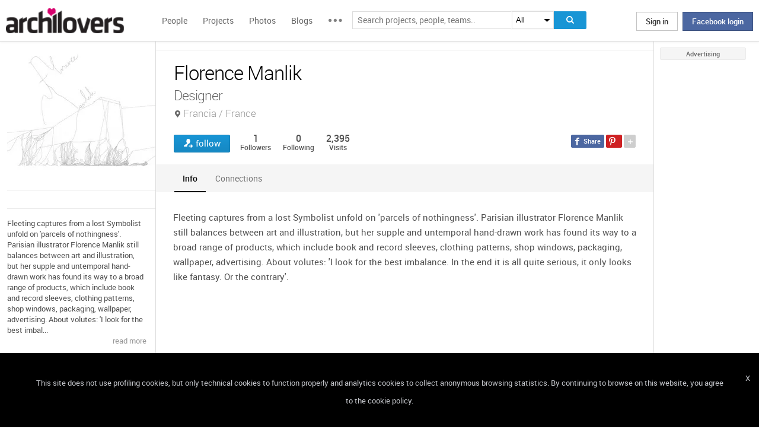

--- FILE ---
content_type: text/html; charset=UTF-8
request_url: https://www.archilovers.com/florence-manlik/
body_size: 1832
content:
<!DOCTYPE html>
<html lang="en">
<head>
    <meta charset="utf-8">
    <meta name="viewport" content="width=device-width, initial-scale=1">
    <title></title>
    <style>
        body {
            font-family: "Arial";
        }
    </style>
    <script type="text/javascript">
    window.awsWafCookieDomainList = [];
    window.gokuProps = {
"key":"AQIDAHjcYu/GjX+QlghicBgQ/7bFaQZ+m5FKCMDnO+vTbNg96AEjXDd5GG2UH21aRSEdOOwEAAAAfjB8BgkqhkiG9w0BBwagbzBtAgEAMGgGCSqGSIb3DQEHATAeBglghkgBZQMEAS4wEQQMJRvj6KHN1SZDyy/bAgEQgDuB43sNIUY3n1BtkX7MJggT1sT3DunwpTm7Vis+NY8Ug+2LuSOB5YQEK8OE4REU0M09ckOEhHSpn/2kHw==",
          "iv":"D549BgCXKAAAAvDW",
          "context":"VkyNBUG7x39eu65aK1BITKVV+N+DDeuTMNbcrQuwQAi900nC/e7HNCHWRc7ccJw16NghQRCdvREYmmQNxD/[base64]/AJ59vOaub6WGhaEDEqtVAfFZNEn1LMqsPSlLOPP+ALYwkDUF7a/ccVj84Zalfpc62uMZ38PzR"
};
    </script>
    <script src="https://58b12705a3eb.731d112a.us-east-2.token.awswaf.com/58b12705a3eb/336b263c04fa/63a0f74735c8/challenge.js"></script>
</head>
<body>
    <div id="challenge-container"></div>
    <script type="text/javascript">
        AwsWafIntegration.saveReferrer();
        AwsWafIntegration.checkForceRefresh().then((forceRefresh) => {
            if (forceRefresh) {
                AwsWafIntegration.forceRefreshToken().then(() => {
                    window.location.reload(true);
                });
            } else {
                AwsWafIntegration.getToken().then(() => {
                    window.location.reload(true);
                });
            }
        });
    </script>
    <noscript>
        <h1>JavaScript is disabled</h1>
        In order to continue, we need to verify that you're not a robot.
        This requires JavaScript. Enable JavaScript and then reload the page.
    </noscript>
</body>
</html>

--- FILE ---
content_type: text/html; charset=utf-8
request_url: https://www.archilovers.com/florence-manlik/
body_size: 15140
content:
<!DOCTYPE html>
<html lang="en" xmlns:fb="https://ogp.me/ns/fb#" data-displaymode="">
<head prefix="og:https://ogp.me/ns#">

	<title>Florence Manlik - Designer Francia / France</title>
	<meta charset="utf-8" />
	<meta name="description" content="Fleeting captures from a lost Symbolist unfold on &#39;parcels of nothingness&#39;. Parisian illustrator Florence Manlik still balances between art and..." />
	<meta name="keywords" content="" />
	<meta property="fb:app_id" content="160857597304751" />
	<meta property="og:site_name" content="Archilovers" />
	<meta property="og:title" content="Florence Manlik - Designer Francia / France" />
	<meta property="og:description" content="Fleeting captures from a lost Symbolist unfold on &#39;parcels of nothingness&#39;. Parisian illustrator Florence Manlik still balances between art and..." />
	<meta property="og:type" content="profile" />
	<meta property="og:url" content="https://www.archilovers.com/florence-manlik/" />
	<meta property="og:image" content="https://img.edilportale.com/profile-image/thumb2_97b7ce69-f179-42ea-8d8a-20ff1cc59ee4-log1.jpg" />
	<meta property="og:locale" content="en_US" />
	<meta property="og:locale:alternate" content="en_GB" />
	<meta property="og:locale:alternate" content="fr_FR" />
	<meta property="og:locale:alternate" content="it_IT" />
	<meta property="article:author" content="https://www.facebook.com/archilovers" />
	<meta property="article:publisher" content="https://www.facebook.com/archilovers" />
				<meta name="twitter:site" content="ArchiloversCom" />
	<meta name="twitter:card" content="summary" />
	<meta name="twitter:title" content="Florence Manlik - Designer Francia / France" />
	
	<meta name="twitter:description" content="Fleeting captures from a lost Symbolist unfold on &#39;parcels of nothingness&#39;. Parisian illustrator Florence Manlik still balances between art and..." />
	
	
	<meta name="viewport" content="width=device-width,initial-scale=1.0,maximum-scale=5.0,user-scalable=yes" />
	<meta name="twitter:domain" content="archilovers.com" />
	<meta name="twitter:creator" content="ArchiloversCom" />
	<meta name="twitter:app:name:iphone" content="Archilovers" />
	<meta name="twitter:app:id:iphone" content="511325461" />
	<meta name="apple-itunes-app" content="app-id=511325461" />

	<link rel="alternate" type="application/rss+xml" href="https://www.archilovers.com/api/projects/feed" />
	<link rel="alternate" type="application/rss+xml" href="https://www.archilovers.com/api/stories/feed" />

	<link rel="canonical" href="https://www.archilovers.com/florence-manlik/" />
	<!--[if lt IE 9]><script src="https://html5shim.googlecode.com/svn/trunk/html5.js"></script><![endif]-->



	<link rel="icon" type="image/png" href="https://cdn.archilovers.com/Assets/images/icons/icon32.png" sizes="32x32">
	<link rel="icon" type="image/png" href="https://cdn.archilovers.com/Assets/images/icons/icon194.png" sizes="194x194">
	<link rel="apple-touch-icon" href="https://cdn.archilovers.com/Assets/images/icons/icon180.png" sizes="180x180">


	<link rel="manifest" href="/manifest.json">

	<link rel="preconnect" href="https://cdn.archilovers.com">
	<link rel="dns-prefetch" href="https://cdn.archilovers.com">


	<style type="text/css">
		@font-face {
			font-family: 'Roboto_';
			src: url('https://cdn.archilovers.com/Assets/fonts/Roboto-Medium-webfont.eot?1');
			src: url('https://cdn.archilovers.com/Assets/fonts/Roboto-Medium-webfont.eot?1#iefix') format('embedded-opentype'),url('https://cdn.archilovers.com/Assets/fonts/Roboto-Medium-webfont.woff?1') format('woff'),url('https://cdn.archilovers.com/Assets/fonts/Roboto-Medium-webfont.ttf?1') format('truetype'),url('https://cdn.archilovers.com/Assets/fonts/Roboto-Medium-webfont.svg?1#Roboto-Medium-webfont') format('svg');
			font-weight: bold;
			font-style: normal;
			font-display: swap;
		}

		@font-face {
			font-family: 'Roboto_';
			src: url('https://cdn.archilovers.com/Assets/fonts/Roboto-Regular-webfont.eot?1');
			src: url('https://cdn.archilovers.com/Assets/fonts/Roboto-Regular-webfont.eot?1#iefix') format('embedded-opentype'),url('https://cdn.archilovers.com/Assets/fonts/Roboto-Regular-webfont.woff?1') format('woff'),url('https://cdn.archilovers.com/Assets/fonts/Roboto-Regular-webfont.ttf?1') format('truetype'),url('https://cdn.archilovers.com/Assets/fonts/Roboto-Regular-webfont.svg?1#Roboto-Regular-webfont') format('svg');
			font-weight: normal;
			font-style: normal;
			font-display: swap;
		}

		@font-face {
			font-family: 'Roboto_';
			src: url('https://cdn.archilovers.com/Assets/fonts/Roboto-Light-webfont.eot?1');
			src: url('https://cdn.archilovers.com/Assets/fonts/Roboto-Light-webfont.eot?1#iefix') format('embedded-opentype'),url('https://cdn.archilovers.com/Assets/fonts/Roboto-Light-webfont.woff?1') format('woff'),url('https://cdn.archilovers.com/Assets/fonts/Roboto-Light-webfont.ttf?1') format('truetype'),url('https://cdn.archilovers.com/Assets/fonts/Roboto-Light-webfont.svg?1#Roboto-Light-webfont') format('svg');
			font-weight: 300;
			font-style: normal;
			font-display: swap;
		}

		@font-face {
			font-family: 'fontello';
			src: url('https://cdn.archilovers.com/Assets/fonts/fontello.eot?1');
			src: url('https://cdn.archilovers.com/Assets/fonts/fontello.eot?1#iefix') format('embedded-opentype'),url('https://cdn.archilovers.com/Assets/fonts/fontello.woff?1') format('woff'),url('https://cdn.archilovers.com/Assets/fonts/fontello.ttf?1') format('truetype'),url('https://cdn.archilovers.com/Assets/fonts/fontello.svg?1#fontello') format('svg');
			font-weight: 'normal';
			font-style: normal;
			font-display: swap;
		}

		.font-icon {
			font-family: 'fontello';
			font-style: normal;
			font-weight: normal;
			speak: none;
			display: inline-block;
			text-decoration: inherit;
			font-variant: normal;
			text-transform: none;
			-webkit-font-smoothing: antialiased;
		}

		.font-Brand {
			font-family: Roboto_,Arial;
			-webkit-font-smoothing: antialiased;
		}

		html, body, div, span, object, h1, h2, h3, h4, h5, h6, p, pre, a, img, q, u, em, i, strong, abbr, blockquote, em, u, ul, li, form, label, table, tr, th, td, hr, textarea, button, form {
			margin: 0;
			padding: 0;
			border: 0;
			outline: none;
			vertical-align: baseline;
			font-weight: inherit;
			font-style: inherit;
			font-size: 100%;
			font-family: Roboto_,Arial;
			-webkit-font-smoothing: antialiased;
			color: #515151;
		}

		article, aside, details, figcaption, figure, footer, fieldset, header, hgroup, menu, nav, section {
			display: block;
			margin: 0;
			padding: 0;
			border: 0;
			vertical-align: baseline;
			font-weight: inherit;
			font-style: inherit;
			font-size: 100%;
			font-family: Roboto_,Arial;
			-webkit-font-smoothing: antialiased;
			color: #515151;
		}

		input {
			vertical-align: baseline;
			font-weight: inherit;
			font-style: inherit;
			font-size: 100%;
			outline: none;
			font-family: Roboto_,Arial;
			-webkit-font-smoothing: antialiased;
		}

		select {
			border-color: #ddd;
		}

		html, body {
			height: 100%;
		}

		ul, li {
			list-style: none;
		}

		table, tr, td {
			border-collapse: collapse;
			border-spacing: 0;
		}

		a {
			text-decoration: none;
		}

			a:hover {
				text-decoration: underline;
			}

		body * {
			-webkit-box-sizing: border-box;
			-moz-box-sizing: border-box;
			-ms-box-sizing: border-box;
			box-sizing: border-box;
			*behavior: url(/Scripts/boxsizing.htc);
			word-spacing: 0;
		}

		:before, :after {
			-webkit-box-sizing: border-box;
			-moz-box-sizing: border-box;
			-ms-box-sizing: border-box;
			box-sizing: border-box;
			*behavior: url(/Scripts/boxsizing.htc);
		}

		.menu {
			display: none;
		}
	</style>

	

	<script type="text/javascript">
		var _gaq = _gaq || [];
		_gaq.push(['_setAccount', 'UA-5892465-3']);
		_gaq.push(['_trackPageview']);
		(function () {
			var ga = document.createElement('script'); ga.type = 'text/javascript'; ga.async = true;
			ga.src = ('https:' == document.location.protocol ? 'https://ssl' : 'http://www') + '.google-analytics.com/ga.js';
			var s = document.getElementsByTagName('script')[0]; s.parentNode.insertBefore(ga, s);
		})();
		function initialize(func) {
			addEvent("DOMContentLoaded", document, func);
		}
		function addEvent(evnt, elem, func) {
			if (elem.addEventListener)  // W3C DOM
				elem.addEventListener(evnt, func, false);
			else if (elem.attachEvent) { // IE DOM
				elem.attachEvent("on" + evnt, func);
			} else { // No much to do
				elem[evnt] = func;
			}

		}
	</script>
	<!-- Google Tag Manager -->
	<script>
	(function (w, d, s, l, i) {
			w[l] = w[l] || []; w[l].push({
				'gtm.start':
					new Date().getTime(), event: 'gtm.js'
			}); var f = d.getElementsByTagName(s)[0],
				j = d.createElement(s), dl = l != 'dataLayer' ? '&l=' + l : ''; j.async = true; j.src =
					'https://www.googletagmanager.com/gtm.js?id=' + i + dl; f.parentNode.insertBefore(j, f);
		})(window, document, 'script', 'dataLayer', 'GTM-P2J6BN5');</script>
	<!-- End Google Tag Manager -->
	

<script type="application/ld+json">
{
    "@context" : "https://schema.org",
    "@type" : "organization",
    "name" : "Archilovers.com",
    "url" : "https://www.archilovers.com",
        
        "sameAs" : [
            "https://www.facebook.com/archilovers",
            "https://twitter.com/ArchiloversCom",
            "https://plus.google.com/+archilovers",
            "https://archilovers.tumblr.com/",
            "https://www.pinterest.com/archilovers/",
            "https://instagram.com/archilovers/"
        ]}
        
}
</script>

</head>
<body class=" skin-banner skin-banner-menu">
	<form></form>
	<!-- Google Tag Manager (noscript) -->
	<noscript>
		<iframe src="https://www.googletagmanager.com/ns.html?id=GTM-P2J6BN5"
				height="0" width="0" style="display:none;visibility:hidden"></iframe>
	</noscript>
	<!-- End Google Tag Manager (noscript) -->
	<link href="https://cdn.archilovers.com/bundles/web-css?v=daEeMO2KcLTDlPfJQhkou2odl9h7wQUOuj0Weyfxess1" rel="stylesheet" />

	


	<section class="globalContainer">

		
<header class="menu" id="divmenugenerale">
    <div class="headerMenu" id="ArchiloversIntMenu">
        <section class="resizeMenu">
            <div class="netMenuAL">
                <div id="_eventsLink-container" class="poplist hasnews _eventcontainer" style="display:none">
                    
                </div>
                <div id="_followersLink-container" class="poplist hasfollow _eventcontainer" style="display:none">
                    
                </div>
                <div id="_messagesLink-container" class="poplist hasmessage _eventcontainer" style="display:none">
                    
                </div>
                <section class="container">
                        <div class="boxTd"><a onclick="javascript: $.login()" title="" class="buttonlog">Sign in</a> <span class="or">oppure</span> <a onclick="$.fblogin()" href="javascript:void(0)" class="buttonlog fb-login">Facebook login</a></div>
                </section>

            </div>
            <figure class="logo">
                <a href="/" title="">
                    <img id="LogoArchilovers" src="https://cdn.archilovers.com/assets/images/logo-archilovers.png" alt="Archilovers" title="Archilovers" width="170" height="36" style="width: auto" />
                    </a>
            </figure>
            <div class="buttonOpenMenu"></div>

            <nav class="contListMenu">
                <ul>
                    <li class="mainLink @*selected*@"><a href="/people" title="People">People</a></li>
                    <li class="mainLink">
                        <a class="linkfake" href="/projects">Projects</a>
                        <ul>
                            <li class="secLink"><a href="/projects"><span>Projects</span> List</a></li>
                            <li class="secLink"><a href="/projects/map"><span>Projects</span> Map</a></li>
                            <li class="secLink"><a href="/albums/elements"><span>Projects by</span> Elements</a></li>
                            <li class="secLink"><a href="/albums/materials"><span>Projects by</span> Materials</a></li>
                            <li class="secLink"><a href="/albums/themes"><span>Projects by</span> Themes</a></li>
                        </ul>
                    </li>

                    <li class="mainLink"><a href="/photos" title="Photos">Photos</a></li>
                    <li class="mainLink"><a href="/stories" title="Blog">Blogs</a></li>
                    <li class="mainLink">
                        <span title="" class="linkfake other"></span>
                        <ul>
                            <li class="secLink" data-name="Photos"><a href="/photos" title="Photos">Photos</a></li>
                            <li class="secLink" data-name="Blog"><a href="/stories" title="Blog">Blogs</a></li>
                            <li class="secLink"><a href="https://www.archiproducts.com" target="_blank" title="Products">Products</a></li>
                            <li class="secLink"><a href="/newsletter" title="Newsletter">Newsletters</a></li>
                            <li class="secLink"><a href="/app" title="App">App</a></li>

                            <li class="secLink">
                                <span title="Contest" class="linkfake other">Contest</span>
                                <ul>
                                    <li class="otherLink" style="font-style:italic; border-bottom: 1px solid white" data-name="I love BTicino"><a href="/bticino" title="I love BTicino">I love BTicino</a></li>
                                        <li class="otherLink" style="font-style:italic" data-name="Bar/Ristoranti/Hotel d'Autore"><a href="/contests/brhautore" title="Bar/Ristoranti/Hotel d'Autore 2017">Bar Ristoranti e Hotel d'Autore 2017 (closed)</a></li>
                                </ul>
                            </li>
                            <li class="secLink"><a target="_blank" href="https://chrome.google.com/webstore/detail/archilovers-inspiration-t/fholofncjefknlbmfkjondfolbgddjon" title="App">Chrome Extension</a></li>


                        </ul>
                    </li>
                </ul>
            </nav>
            <section class="searchMenu">
                <div class="form" id="tableSearch">
                    <fieldset class="input-fieldset">
                        <div class="space-input">
                            <div class="content-input">
                                <input Placeholder-0="Search people or teams.." Placeholder-1="Search projects, people, teams.." Placeholder-2="Search photos.." Placeholder-40="Search projects.." Placeholder-70="Search stories.." id="SearchSuggest" name="SearchSuggest" type="text" value="" />
                                <input name="__RequestVerificationToken" type="hidden" value="AvD5Gs1ZzRMiDX1Z1mnSWp0KKWaz2pDc798aAKD4HWKdlfHF0PmcZc2mZloLw3ftn57S0e3fbB6zA0XZuikJFx_l0X01" />
                            </div>
                        </div>
                    </fieldset>
                    <select id="SearchSuggest_Context" name="SearchSuggest_Context"><option selected="selected" value="-1">All</option>
<option value="0">People</option>
<option value="40">Projects</option>
<option value="70">Blogs</option>
<option value="2">Photos</option>
</select>
                    <i class="bigIcon" onclick="javascript: window.searchSuggest.Search();" style="cursor: pointer"></i>
                </div>
            </section>
        </section>
    </div>
        <div class="wrap-join dn">
            <div class="popup-join">
                <a onclick="javascript: $.register()" title="" class="signin">Sign Up</a>
                <section class="text">
                    <span>Share and discover Architecture<br />and Interior design</span>
                </section>
            </div>
        </div>
</header>


		<div class="main">
            <div class="socialSideBar">
                <a href="https://www.facebook.com/archilovers" title="Facebook" class="facebook" target="_blank" rel="noopener"></a>
                <a href="https://twitter.com/ArchiloversCom" title="Twitter" class="twitter" target="_blank" rel="noopener"></a>
                <a href="https://archilovers.tumblr.com/" title="Tumblr" class="tumblr" target="_blank" rel="noopener"></a>
                <a href="https://pinterest.com/archilovers/" title="Pinterest" class="pinterest" target="_blank" rel="noopener"></a>
                <a href="https://instagram.com/archilovers/" title="Instagram" class="instagram" target="_blank" rel="noopener"></a>
                <a href="https://www.threads.net/@archilovers" title="Threads" class="threads" target="_blank" rel="noopener"></a>
            </div>
			<div class="outer">
				<section class="column-center">
					
    <section class="summary">
            </section>

					


<header class="heading">
    
    <hgroup>
        <h1>Florence Manlik</h1>
        <h2>
            <span>Designer</span>
                <span class="location">Francia / France</span>
        </h2>
    </hgroup>

    <div class="viewinfo">
        
<div class="sharedbar">
    <ul class="conticonshared">
        <li  title="facebook" class="i-facebook"></li>
        <li  title="pinterest" class="i-pinterest"></li>
        <li class="addShare open"></li>
        <li  title="twitter" class="i-twitter"></li>     
        
        <li  title="tumblr" class="i-tumblr"></li>
        <li  title="linkedin" class="i-linkedin"></li>
        <li class="removeShare"></li>
    </ul>
</div>

        
<button class="loveaction follow False " onclick="love(event)" data-command="{&quot;controller&quot;:&quot;people&quot;, &quot;id&quot;:1255818, &quot;action&quot;:&quot;follow?value=true&quot;, &quot;type&quot;:&quot;post&quot;}" data-undo-command="{&quot;controller&quot;:&quot;people&quot;, &quot;id&quot;:1255818, &quot;action&quot;:&quot;follow?value=false&quot;, &quot;type&quot;:&quot;post&quot;}" type="button">
	<span class="conlovers">
		<h4>follow</h4>
		<h5>following</h5>
	</span>
	<span class="no-follow">
		<h6>unfollow</h6>
	</span>
</button>
<span class="numlove"><i></i>1</span>

        <div class="cont-views">
            <a class="viewsOn" href="#follow"><span class="numviews">1</span> <span class="text">Followers</span></a>
            <a class="viewsOn" href="#follow"><span class="numviews">0</span> <span class="text">Following</span></a>
            <span class="viewsOn"><span class="numviews">2,395</span> <span class="text">Visits</span></span>
        </div>

    </div>
</header>
<div class="collapsable"></div>
<div class="tabs ui-tabs">

    <figure class="people-small-bar">
        <img alt="Florence Manlik" src="https://img.edilportale.com/profile-image/thumb4_97b7ce69-f179-42ea-8d8a-20ff1cc59ee4-log1.jpg" />
        
<button class="loveaction follow False " onclick="love(event)" data-command="{&quot;controller&quot;:&quot;people&quot;, &quot;id&quot;:1255818, &quot;action&quot;:&quot;follow?value=true&quot;, &quot;type&quot;:&quot;post&quot;}" data-undo-command="{&quot;controller&quot;:&quot;people&quot;, &quot;id&quot;:1255818, &quot;action&quot;:&quot;follow?value=false&quot;, &quot;type&quot;:&quot;post&quot;}" type="button">
	<span class="conlovers">
		<h4>follow</h4>
		<h5>following</h5>
	</span>
	<span class="no-follow">
		<h6>unfollow</h6>
	</span>
</button>
<span class="numlove"><i></i>1</span>
        <figcaption><span>Florence Manlik</span></figcaption>
    </figure>

    <ul class="ui-tabs ui-tabs-nav ui-helper-reset ui-helper-clearfix ui-widget-header ui-corner-all small-bar">
                                

            <li><a href="#info-TAB">Info</a></li>
                            <li><a href="#follow-TAB">Connections</a></li>
                    </ul>

    
    <div id="resPhotoContainer" class="dn"
         data-confirm-title=""
         data-confirm-message="Do you really want to delete the selected photo?"
         data-confirm-ok="Ok"
         data-confirm-cancel="Cancel">
    </div>
    <div id="resContainer" class="dn"
         data-confirm-title=""
         data-confirm-message="Do you really want to delete the selected video?"
         data-confirm-ok="Ok"
         data-confirm-cancel="Cancel">
    </div>
    <div id="deleteDiscussion-resources" class="dn"
         data-confirm-title=""
         data-confirm-message="Do you really want to remove the selected conversation?"
         data-confirm-ok="Ok"
         data-confirm-cancel="Cancel">
    </div>
    <div id="reportitem-resources" class="dn"
         data-confirm-title="Report abuse"
         data-confirm-message="Do you want to report spam or inappropriate content to Archilovers staff?"
         data-confirm-ok="Ok"
         data-confirm-cancel="Cancel"
         data-reportok-message="Thank you for reporting. If this content does not meet our community guidelines, we will remove it.">
    </div>


    <div id="wall-TAB"></div>




    <div id="follow-TAB" class="people-tab">
        <section class="cont-button-followers">
            <div id="followersDisplayOption" class="ui-buttonset">
                                    <input type="radio" id="fdo1" name="followersDisplatOption" value="followers" checked /><label for="fdo1" class="setxt">Followers <i>1</i></label>
            </div>
        </section>
        
        <div id="followers-container" class="pl4"></div>
    </div>

    <div id="followPrj-TAB" class="people-tab">
        <section class="cont-button-followers">
            <div id="favouritesDisplayOption" class="ui-buttonset">
                            </div>
        </section>
        
        <div id="favourite-container" class="pl4"></div>
    </div>
        <div id="info-TAB" class="info-tab">
            Fleeting captures from a lost Symbolist unfold on 'parcels of nothingness'. Parisian illustrator Florence Manlik still balances between art and illustration, but her supple and untemporal hand-drawn work has found its way to a broad range of products, which include book and record sleeves, clothing patterns, shop windows, packaging, wallpaper, advertising. About volutes: 'I look for the best imbalance. In the end it is all quite serious, it only looks like fantasy. Or the contrary'.

        </div>
    



</div>

<div class="uploader" style="display:none" data-type="2" data-template="Photos">
</div>

<div id="PlayTubeWindowDialog" style="display:none; width:660px" class="grCreate">
    <div class="tr" style="width:660px">
        <div class="td-l inputBox" style="width:660px">
            <iframe id="EmbedTube" title="Video player" width="640" height="390" src="" frameborder="0" allowfullscreen></iframe>
        </div>
    </div>
</div>
<div id="uploader_resources" style="display:none"
     data-title="Upload"
     data-close="Close"
     data-601="Invalid image format">
        
</div>







				</section>
				<section class="column-left">
					
    <!-- /Views/People/PeopleAdditionalDetailsPartial.cshtml -->
    

<figure class="image-user">
    <img alt="Florence Manlik" src="https://img.edilportale.com/profile-image/thumb2_97b7ce69-f179-42ea-8d8a-20ff1cc59ee4-log1.jpg" />
    <figcaption>Florence Manlik</figcaption>
</figure>


<section class="boxmodel pt0">
    <ul class="contact-list">
        <li></li>

        
        
        
    </ul>
</section>




    <article class="boxmodel">
        <p class="description">Fleeting captures from a lost Symbolist unfold on &#39;parcels of nothingness&#39;. Parisian illustrator Florence Manlik still balances between art and illustration, but her supple and untemporal hand-drawn work has found its way to a broad range of products, which include book and record sleeves, clothing patterns, shop windows, packaging, wallpaper, advertising. About volutes: &#39;I look for the best imbalance. In the end it is all quite serious, it only looks like fantasy. Or the contrary&#39;.</p>
            <footer>
                <a id="seeMoreDescr">read more </a>
                <a style="display:none" id="seeLessDescr">read less </a>
            </footer>
    </article>


    <article class="boxmodel">
        <header>Activities</header>
        <ul class="activity">
                <li><a href="/people?Categories=63" rel="nofollow">DESIGN</a></li>
                <li><a href="/people?Categories=64" rel="nofollow">Furniture and Interior Design</a></li>
                <li><a href="/people?Categories=65" rel="nofollow">Interior lighting</a></li>
                <li><a href="/people?Categories=66" rel="nofollow">Industrial Design</a></li>
        </ul>
    </article>



    <section id="related-items-anchor" class="boxmodel"></section>

<article class="boxmodel" id="followerspeople">
        <header>
            Followers
            <a class="viewall" href="#follow">1 users</a>
        </header>
        <section class="people">
            
        </section>
    </article>




				</section>
				<aside class="column-right">
					<div class="content fixed">
						<div class="product-ads">
							
						</div>
						<div class="sponsor-title">Advertising</div>
						<div class="banners">
							


						</div>
					</div>
				</aside>

			</div>
		</div>
		<div class="scrolltop" id="scrollTop"></div>
		
<footer class="footer-page">


    <div id="cookieDisc" class="cookie-bar" style="display:none">
        <div class="content-cookie">
            <div id="cookieDiscCloseText" class="close-cookie"><i>X</i></div>
            <div class="msgtext-cookie"><a class="_skipjs" href="/help/cookies" target="_blank">
            This site does not use profiling cookies, but only technical cookies to function properly and analytics cookies to collect anonymous browsing statistics. By continuing to browse on this website, you agree to the cookie policy.
</a></div>
            
        </div>
    </div>

    <section class="content">
        
        <div class="box-link-footer">
            <ul class="link-footer">
                <li class="title">Start</li>
                <li><a href="/help/basics#start" target="_blank">Welcome</a></li>
                <li><a href="/help/basics#profile" target="_blank">Create your profile</a></li>
                <li><a href="/help/basics#projects" target="_blank">Publish projects</a></li>
                <li><a href="/help/basics#photos" target="_blank">Share photos</a></li>
                <li><a href="/help/basics#stories" target="_blank">Write a blog story</a></li>
            </ul>
            <ul class="link-footer">
                <li class="title">Topics</li>
                <li><a href="/help/faq" target="_blank">FAQ</a></li>
                <li><a id="anchorContactUs" href="javascript:void(0)">Contact us</a></li>
                <li><a href="/app" target="_blank">App&#160;Download</a></li>
                <li><a href="/newsletter" target="_blank">Newsletters</a></li>
                <li><a href="https://archipassport.com/careers/" target="_blank">Careers</a></li>
                    <li><a href="https://business.archiproducts.com/en/" target="_blank" style="color:#39c">Advertise your products</a></li>

            </ul>
        </div>
        <div class="network">
            <ul class="logo-network">
                <li class="title">Network</li>
                <li class="archipassport"><a title="Archipassport" href="https://www.archipassport.com/" target="_blank" rel="noopener"></a></li>
                <li class="archiproducts"><a title="Archiproducts" href="https://www.archiproducts.com/" target="_blank" rel="noopener"></a></li>
                <li class="archiportale"><a title="Archiportale" href="https://www.archiportale.com/" target="_blank" rel="noopener"></a></li>
                <li class="edilportale"><a title="Edilportale" href="https://www.edilportale.com/" target="_blank" rel="noopener"></a></li>
            </ul>
        </div>
        <ul class="logo-social">
            <li class="title">Follow us</li>
            <li class="facebook"><a title="Facebook" href="https://www.facebook.com/archilovers" target="_blank" rel="noopener"></a></li>
            <li class="twitter"><a title="Twitter" href="https://twitter.com/ArchiloversCom" target="_blank" rel="noopener"></a></li>
            <li class="tumblr"><a title="Tumblr" href="https://archilovers.tumblr.com/" target="_blank" rel="noopener"></a></li>
            <li class="pinterest"><a title="Pinterest" href="https://pinterest.com/archilovers/" target="_blank" rel="noopener"></a></li>

            <li class="instagram"><a title="Instagram" href="https://instagram.com/archilovers" target="_blank" rel="noopener"></a></li>
            <li class="flipboard"><a title="Flipboard" href="https://flipboard.com/@archilovers/archilovers-tvgs3sinz" target="_blank" rel="noopener"></a></li>
            <li class="youtube"><a title="Youtube" href="https://www.youtube.com/user/Archilovers" target="_blank" rel="noopener"></a></li>
            <li class="threads"><a title="Threads" href="https://www.threads.net/@archilovers" target="_blank" rel="noopener"></a></li>
        </ul>
        <div class="box-link-footer titleBtn">
            <ul class="link-footer">
                    <li class="title"><a title="Advertise" href="https://business.archiproducts.com/en/advertising/" target="_blank" rel="noopener">Advertise</a></li>

                
            </ul>
        </div>

    </section>
	<section class="copyright">
		<div>
            <span>
                &#169; 2026 Archilovers.com - P.IVA IT05611580720 - Newspaper registered at the Court of Bari, General Registry No. 1861/2020 – &#169; All reproduction rights reserved
                <a href="https://www.archilovers.com/help/terms">Terms of use</a>
                <a href="https://www.archilovers.com/help/privacy">Privacy</a>
                <a href="https://www.archilovers.com/help/cookies">Cookies</a>
                <a href="/sitemap">Sitemap</a>
                <select id="changelanguage">
                        <option selected data-href="/account/language?lang=en&amp;returnUrl=%2Fflorence-manlik%2F">English</option>
                        <option  data-href="/account/language?lang=it&amp;returnUrl=%2Fflorence-manlik%2F">Italiano</option>
                        <option  data-href="/account/language?lang=fr&amp;returnUrl=%2Fflorence-manlik%2F">Fran&#231;ais</option>
                </select>
            </span>

		</div>
	</section>

    <div id="shareme" class="share-social"></div>

</footer>

		
		<aside class="cont-alert">
			<section class="success">
				<h6></h6>
				<span></span>
			</section>
		</aside>
		<div id="tmp"></div>
		<div id="summary" class="people-search hover-people"></div>
	</section>



	<!--[if lt IE 9]>
	<script src="https://cdnjs.cloudflare.com/ajax/libs/jquery/1.11.1/jquery.min.js" defer></script>

	<![endif]-->
	<!--[if gte IE 9]><!-->
	<script src="https://cdnjs.cloudflare.com/ajax/libs/jquery/2.1.1/jquery.min.js" defer></script>

	<!--<![endif]-->
	<script src="https://cdn.archilovers.com/bundles/jquery-pkg?v=2R-XyCnnZ-gBecTH0M2tB0J-Y9IPm_2iM3AjYhxGchQ1" defer></script>

	<script src="https://cdn.archilovers.com/bundles/archilovers-web-pkg?v=GUmS8K59yF3APfiEdldhWwBLV55ayVl77FhoG8BIoCM1" defer></script>

	
    <script src="https://cdn.archilovers.com/bundles/masonry?v=1yj4jBeNFcN937rv_8O-duMVj9F8Zy0fOALb5OF7d401" defer></script>

    <script src="https://cdn.archilovers.com/bundles/preloadjs?v=Ut16dg1niN3jEGsL29aBkyjfbGHtl8VOPC8oNTRRRHw1" defer></script>

    <script src="https://cdn.archilovers.com/bundles/videoadd?v=1arbpXgyXkOGYFrcWnq7WLsYZYI-AF2H3dBiFPolUIQ1" defer></script>

    <script src="https://cdn.archilovers.com/bundles/videoplayer?v=svVKt5fAbjXqHQSTj62PULEWRyGF84vqlFw_l3ypb4w1" defer></script>

    <script src="/Scripts/plupload/plupload.full.min.js" defer></script>


        <script type="text/javascript" src="https://maps.google.com/maps/api/js?key=AIzaSyAdeGP9NZaQBMw60OU_4vQX3JHf6yT_EPI&amp;sensor=true&amp;libraries=places&amp;v=3.exp&amp;language=en"></script>
<script src="https://cdn.archilovers.com/bundles/map-uc?v=IwomkmkIzxGc2muQzSvsuiznU5mCodbd_LvVVe5mKmo1" defer></script>

    <script type="text/javascript">

		var InitGoogleMapsAutocomplete = {
			searchRegionApi: true,
			excludePOI: true,
			includeRegion: true,
			browserLanguage: 'it',
			languageId: 1
		};

		//Contains the projects to load in each page for the three display modes
		var projectsModePageSize = [ 5, 10, 15 ];
		//Indicates the maximum projects count that allow rendering other smaller photos when 1column mode is selected
		var mode1colOnlyCoverCount = 5;
		//Total number of people projects
		var totalProjectsCount = 0+0;
		//tab discussios: indicates if it's the last call to retrieve the discussions
		var lastCallDiscussions = false
		//tab discussion: indicates if it's the first call to retrieve discussions
		var firstCallDiscussion = true;
		//tab discussion: indicates the page of the discussions
		var page = 1;
		//tab discussion: indicates the page of the single discussion
		var pageSingleDisc = 1;
		//tab discussion: indicates the id of the discussion opened
		var discOpenedId = 0;
		//tab discussios: indicates if it's the last call to retrieve the messages
		var lastCallMessages = false

		var selectedDiscussionId = 0+0;
		var allText = '';
		var isAdmin = false;

		var firstTimePrjLoaded = true;

		initialize(function () {
			window.projectsPreloader = new ContentTabWithPreloader('div#projects-container', 1, 1, $.route('people', 1255818+'', 'projects', "GET"));
			window.photosPreloader = new ContentTabWithPreloader('div#photos-container', 1, 0, $.route('people', 1255818+'', 'photos', "GET"));
		});

		initialize(init);
		initialize(bindEvents);

        function init() {
			window.PeopleId = 1255818+0;
			window.PeopleName = "Florence Manlik";
			window.format = "1col";
            window.Impersonate = "?";
            var tabIndex;
			$(".tabs").tabs({
				activate: onTabChange,
				heightStyle:"content",
                active: tabIndex = getTabIndex(".tabs>ul>li>a:visible", $.param.fragment()),
				fxSlide: true, fxFade: true, fxSpeed: 'fast',
				create: onTabChange
			});
			$("#displayOption").find("[value='"+window.format+"']").prop("checked", true);
			$("#displayOption").buttonset();
			$("#followersDisplayOption").buttonset();
			$("#favouritesDisplayOption").buttonset();

			$("#people_weight")
					.click(function() {
						var menu = $( this ).next().show().position({
							my: "left top",
							at: "left bottom",
							of: this
						});
						$(document).one( "click", function() {
							menu.hide();
						});
						return false;
					})
					.next().menu();
			$("#rank").spinner({min:1, max:9, change:onRankChanged });

			initPhotoUploader();

			allText = $('.description').text();

			if(allText.length >= 450) {
				$('.description').text(allText.substring(0,400)+'...');
				$('.description').addClass('mask');
			}

			$(".column-center .alert").position({my:'right top',at:'right bottom',of:'h1'});

            if (tabIndex == 0 && $.param.fragment() == "messages") $.login();

            $('.badge-tooltip').tooltip({
                position: {
                    my: "right+20 bottom",
                    at: "center top-15",
					using: function( position, feedback ) {
						$( this ).css( position );
						$( "<div>" )
						.addClass( "arrow" )
						.addClass( feedback.vertical )
						.addClass( feedback.horizontal )
						.appendTo( this );
					}
                },
				content: function () {
					 return $(this).prop('title');
                },
                tooltipClass: 'amb-badge',
				hide: {
				  delay: 800,
				  duration: 0
                },
            });

        }

        function notifyChangeToEdilportale(id, method, callback) {
            $.ajax({
                url: 'https://www.edilportale.com/api/search/' + method + '/M2QxbHAwcnQybDNrM3k=/' + id,
                cache: false,
                success: function (result) {
                    if (console) {
                        console.log('Success update on edilportale. ' + result);
                    }
                    if (callback) {
                        callback();
                    }
                },
                error: function (result) {
                    if (console) {
                        console.log('ERROR: ' + result.responseText);
                    }
                    if (callback) {
                        callback();
                    }
                }
            });
        }

		function bindEvents(){

			$(window).bind("hashchange", function(e) {
				var newindex = getTabIndex(".tabs>ul>li>a:visible", $.param.fragment());
				if (newindex>-1) $(".tabs").tabs("option", "active", newindex);
				window.scrollTo(0,0);
			});

			$(window).scroll(function(){
            	if ($(this).scrollTop() > 187 && !$("section.globalContainer").hasClass('theEnd')) {
					$('.globalContainer').addClass('blocked');
				} else {
					$('.globalContainer').removeClass('blocked');
				}
			});

			$('#status').on('change.fs', onFilterChanged);
			$("#year").on('change.fs', onFilterChanged);

			$("#displayOption input").bind("change", function (e, ui) {
				firstTimePrjLoaded = false;
				window.format = this.value;
				$(window).trigger("imgTabChangeFormat");
				onFilterChanged(e, ui);
                $("#projects-container").removeClass("image-full image-full-2col");
			});

			$("#fdo1").change(onFollowersFilterChanged);
			$("#fdo2").change(onFollowersFilterChanged);
			$("#followingpeople .viewall, .cont-views>a:nth-child(2)").on('click', function(){ $("#fdo2").trigger('click') });
			$("#followerspeople .viewall, .cont-views>a:nth-child(1)").on('click', function(){ $("#fdo1").trigger('click') });

			$("#fdo3").change(onFavouriteFilterChanged);
			$("#fdo4").change(onFavouriteFilterChanged);

			//deprecato LOV-1956
			//$('#addProjectBtn').on('click',onNewProjectClick);

			$('#addTeamBtn').on('click', onNewTeamClick);
			$('#newdiscussionbutton').on('click', onNewDiscussionClick);
			$('#newdiscussionbuttontab').on('click', onNewDiscussionTabClick);
			$('#addStoryBtn').on('click', onNewStoryClick);
			$('#addVideoBtn').on('click', onNewVideoClick);

			// variabile per gestire la pressione multipla del tasto invio LOV-1685
			var canSubmit = true;
			// reply message form reply
			$('#frmReplyMsg').on('submit', function (e) {
				// set the discussionId in the hidden input
				$('#discIdForm').val(discOpenedId);
				var frm = $(this);
				$.validator.unobtrusive.parse(frm);
				if (frm.valid())
					frm.ajaxSubmit({
						success: function (result){
							$('#messContainer').empty();
							$('#messContainer').append(result);
							frm.find('textarea').val('');
							canSubmit = true;
							_gaq.push(['_trackEvent', 'SOCIAL', 'SOCIAL_message', 'social_message_reply']);
						}
					});
				// previene il submit del form
				e.preventDefault();
				return false;
			}).on('keydown','textarea', function(e){
				if (e.which==13 && !e.shiftKey) {
					if (canSubmit){
						e.preventDefault();
						$(this).trigger('submit');
						canSubmit = false;
					}
				}
			});

			$('#deleteDiscussion').on('click', function() { deleteDiscussion(); });
			$('.remove').live('click', function() {
				discOpenedId = $(this).closest('figure').attr('id');
				deleteDiscussion(this)
			});

			$('#photos-container')
			.on('focusin', 'textarea', function(){
				var $this = $(this);
				if (!$this.data('old-value'))
					$this.data('old-value', $this.val());
			})
			.on('keyup', 'textarea', function(e){
				var $this = $(this);
				if (e.which==27 && $this.data('old-value')){
					$this.val($this.data('old-value'));
				}
			})
			.on('focusout','textarea', function(){
				var $this = $(this);
				if ($this.data('old-value') != (newvalue = $this.val())){
					$.ajax({
						url:$.route("people", window.PeopleId, 'photos'),
						type:'post',
						data: { Id : $this.data('id'), Description : newvalue},
						success:function(){_gaq.push(['_trackEvent', 'CONTENT', 'CONTENT_Photos', 'content_photos_update']);}
					})
				}
			});

			$('#discContainer').on('click touchstart','._discContainer', function(){

				pageSingleDisc = 1;
				lastCallMessages = false;
				lastCallDiscussions = false;
				discOpenedId = $(this).attr('id');
				$("._discContainer").removeClass('selected');
				$(this).addClass('selected').find('.new').fadeOut('slow');
				$('#discussionObj').text($(this).find('.subject').text());
				$('#discussionRecipient').text($(this).find('.name').text());
				LoadMessages(discOpenedId,1);
			});

			$('#people_enable').on('click', function() {
				$.confirm({ control: $(this) }, function(isConfirmed) {
					if (isConfirmed) {
						var actionName = $('#people_enable').data('action');

						$.api({
							controller: 'profile', id: window.PeopleId, action: actionName, type: 'post',
							success: function (data) {
                                notifyChangeToEdilportale(window.PeopleId, 'ResyncUser', function () {
                                    location.reload();
                                });
							}
						});
					}
				});
			});

			$('#people_delete').on('click', function() {
				$.confirm({ control: $(this) }, function(isConfirmed) {
					if (isConfirmed) {
						$.api({
							controller: 'profile', id: window.PeopleId, action: 'peopledelete', type: 'post',
                            success: function (data) {
                                notifyChangeToEdilportale(window.PeopleId, 'ResyncUser', function () {
                                    location.reload();
                                });
							}
						});
					}
				});
			});

			$.startupAction([
							{ action: 'sendmessage', callback: function() { $('#newdiscussionbutton').trigger('click'); } },
							{ action: 'follow', callback: function() { $('header button.follow.False').get(0).click(); } }
			]);

			$('#seeMoreDescr').on('click', function(){
				$('.description').text(allText);
				$('.description').removeClass('mask');
				$(this).css('display','none');
				$('#seeLessDescr').show();
			});

			$('#seeLessDescr').on('click', function(){
				$('.description').text(allText.substring(0,400)+'...');
				$('.description').addClass('mask');
				$(this).css('display','none');
				$('#seeMoreDescr').show();
			});

			$.excuteWhenVisible('#related-items-anchor', function() {
				$.ajax({
					url: $.route('people', window.PeopleId, 'related'),
					type: 'GET',
					success: function(data) {
						$('#followerspeople .people').append($(data).filter('#followers_container'));
						$('#followingpeople .people').append($(data).filter('#following_container'));
					}
				});
			});

			bindReportAsSpam($('#messages-TAB'));
			bindReportMenu($('#messages-TAB'));
		}

		function deleteDiscussion()
		{
			var deleteDiscussionResources = $('#deleteDiscussion-resources');
			$.confirm({ control: deleteDiscussionResources }, function (confirmed) {
				if (confirmed) {
					$.api({
						controller: 'profile', id:  discOpenedId, action: 'messages', type: 'delete',
						success: function (data) {
							$('#' + discOpenedId).remove();
							if ($('#discContainer').find('figure').length > 0)
							{
								//load the new first one
								var $firstDisc = $('#discContainer').children().first();
								discOpenedId = $firstDisc.attr('id');
								$firstDisc.addClass('selected');
								$('#discussionObj').text($firstDisc.find('.subject').text());
								$('#discussionRecipient').text($(this).find('.name').text());
								LoadMessages(discOpenedId,1);
							}
							else
							{
								$('.cont-messages').addClass('dn');
								$('#lblNoMsg').removeClass('dn');
							}
						}
					});
				}
			});
		}

		function getTabIndex(selector, id){
			id = "#"+id;
			var alltabs = $(selector).map(function(i,e){return $(e).attr("href");});
			return Math.max($.inArray(id, alltabs), $.inArray(id+"-TAB", alltabs), 0); // at least select the first one
		}

		var previousTab = null;
		var previousContainer = null;

		function onTabChange(event, ui) {
			var panel = ui.newPanel || ui.panel;
			var id = panel.attr("id") || "";
			id = id.substring(0, id.indexOf("-TAB"));
			if (ui.newPanel) $.bbq.pushState(id, 2);

			if (previousContainer != null) {
				previousContainer.trigger('end');
			}

			switch(id){
				case 'projects':
					previousContainer = $('#projects-container');
					if (getSelectedMode() != 4) {
						projectsPreloader.Init(buildServiceUrlParameters());
					}
					break;
				case 'products':
					previousContainer = $('#products-container');
					$.execOnInit(panel.attr('id'),
									function(control) {
										LoadProducts('#products-container');
									});
					break;
				case 'photos':
					previousContainer = $('#photos-container');
					$.execOnInit('photos-container',
									function(control) {
										control.bottomless({url: $.route("people", window.PeopleId, 'photos'), now:true });
										control.on('aposScrollLoaded', onPhotosLoaded);
									},
									function(control) {
										control.trigger('start');
									});
					break;
				case 'follow':
					previousContainer = $('#followers-container');
					LoadFollowers('followers-container');
					break;
				case 'followPrj':
					previousContainer = $('#favourite-container');
					LoadFavourites('favourite-container');
					break;
				case 'teams':
					previousContainer = $("#" + panel.attr("id"));
					$.execOnInit(panel.attr("id"),
									function(control) {
										LoadTeamMemberships();
									});
					break;
				case 'videos':
					previousContainer = $('#video-container');
					$.execOnInit('video-container',
									function(control) {
										control.bottomless({url: $.route("people", window.PeopleId, 'videos'), now:true });
										control.on('aposScrollLoaded', onVideosLoaded);
									},
									function(control) {
										control.trigger('start');
									});
					break;
				case 'blogs':

					previousContainer = $('#blog-container');
					$.execOnInit('blog-container',
									function(control) {
										control.masonry({gutter: 12, transitionDuration: 0});
										control.bottomless({url: $.route("people", window.PeopleId, 'blogs'), now:true });
										control.on('aposScrollLoaded', onStoriesLoaded);

										//lov-2344
										if (document.referrer.indexOf("help") > -1)
											onNewStoryClick()

									},
									function(control) {
										control.trigger('start');

									}
						);
					break;
				case 'news':
					previousContainer = $('#news-container');
					$.execOnInit('news-container',
									function(control) {
										control.masonry({gutter: 12, transitionDuration: 0});
										control.bottomless({url: $.route("people", window.PeopleId, 'news'), now:true });
										control.on('aposScrollLoaded', onNewsLoaded);
									},
									function(control) {
										control.trigger('start');
									});
					break;
				case 'messages':
					previousContainer = $('#discContainer');
					$.execOnInit("discContainer",
									function(control) {
										$('#discContainer').empty();
										LoadDiscussions(1);
										$('#discContainer').bind('scroll', function()
										{
											if($(this).scrollTop() + $(this).innerHeight() >= $(this)[0].scrollHeight - 150) {
												page++;
												LoadDiscussions(page);
											}
										});
										$('#messContainer').bind('scroll', function()
										{
											var scrollBottom = $('#messContainer')[0].scrollHeight - $('#messContainer').scrollTop() - $('#messContainer').innerHeight();
											if (scrollBottom  + $('#messContainer').innerHeight()  >=  $('#messContainer')[0].scrollHeight - 150)
											{
												pageSingleDisc++;
												LoadMessages(discOpenedId,pageSingleDisc);
											}
										});
									});
					break;

			}
		}

		function onPhotosLoaded() {
			var removePhotoButtons = $('#photos-TAB ._removephoto:not(.initialized)');
			removePhotoButtons.addClass('initialized');
			removePhotoButtons.on('click', onRemovePhoto);
		}

		function onRemovePhoto(event) {
			$.confirm({ control: $('#resPhotoContainer') }, function (isConfirmed) {
				if (isConfirmed) {
					var button = $(event.target);
					var id = button.closest('div').data('id');
					$.api({controller: 'profile', id: id, action:'photos', type: 'delete', success: function() {
						//Restart bottomless from the first page
						photosPreloader.ChangeFilter('');
						_gaq.push(['_trackEvent', 'CONTENT', 'CONTENT_Photos', 'content_photos_delete']);
					}});
				}
			});
		}

		function onVideosLoaded() {
			var removeVideoButtons = $('#video-container ._removevideo:not(.initialized)');
			removeVideoButtons.addClass('initialized');
			removeVideoButtons.on('click', onRemoveVideo);
		}

		function onRemoveVideo(event) {
			$.confirm({ control: $('#resContainer') }, function (isConfirmed) {
				if (isConfirmed) {
					var button = $(event.target);
					var id = button.closest('div').data('id');
					$.api({controller: 'profile', id: id, action:'videos', type: 'delete', success: function() {
						//Restart bottomless from the first page
						$('#video-container').trigger('aposScrollReset');
					}});
				}
			});
		}

		function LoadDiscussions(page)
		{
			if (lastCallDiscussions == false) {
				var url = $.route("people", window.PeopleId, 'discussions');
				url = url + "?page=" + page;
				$.ajax({
					type: "GET",
					contentType: "application/json",
					dataType: "html",
					url: url,
					context: this,
                    success: function (result) {
                        if (result.trim().length > 0)
						{
							$('.cont-messages').removeClass('dn');
							$('#lblNoMsg').addClass('dn');
							$('#discContainer').append(result);
							// if it's the first call, open the first discussion
							if (firstCallDiscussion)
							{
								var $disc = null;
								if (selectedDiscussionId > 0) {
									var selectedDiscussion = $('#discContainer').children().filter('#' + selectedDiscussionId);
									if (selectedDiscussion.length > 0) {
										$disc = selectedDiscussion.first();
										discOpenedId = selectedDiscussionId;
									}
									selectedDiscussionId = null;
								}
								if ($disc == null) {
									$disc = $('#discContainer').children().first();
									discOpenedId = $disc.attr('id');
								}
								$('#discussionObj').text($disc.find('.subject').text());
								$('#discussionRecipient').text($disc.find('.name').text());
								LoadMessages(discOpenedId,1);
								$disc.addClass('selected');
								firstCallDiscussion = false;
							}
						}
						else
							lastCallDiscussions = true;

                        if (result.trim().length == 0 && firstCallDiscussion == true)
						{
							// means that has no messages at all
							$('.cont-messages').addClass('dn');
							$('#lblNoMsg').removeClass('dn');
						}
					},
					error: function () { }
				});
			}
		}

		function LoadMessages(discussionId,page)
		{
			if (lastCallMessages == false)
			{
				var url = $.route("people", discussionId, 'discussion');
				url = url + "?page=" + page;
				$.ajax({
					type: "GET",
					contentType: "application/json",
					dataType: "html",
					url: url,
					context: this,
					success: function (result) {
						if ($(result).length > 0)
						{
							$('#discButtons').removeClass('dn');
							if (pageSingleDisc == 1)
							{
								$('#messContainer').empty();
								$('#messContainer').prepend(result);
								$('#frmContainer').removeClass('dn');
							}
							else
							{
								$('#messContainer').prepend(result);
							}
							$('#messContainer').scrollTop($('#messContainer').innerHeight()+50);

						}
						else
						{
							lastCallMessages = true;
						}

					},
					error: function () { }
				});
			}
		}

		function onFilterChanged(event, ui) {
			var selectedMode = getSelectedMode();

			if (selectedMode < 4) {
				$("#mapContainer").addClass("dn");
				$("#filterOption").removeClass("dn");
				projectsPreloader.ChangeFilter(buildServiceUrlParameters());
			}
			else {
				projectsPreloader.Clear();
				$("#mapContainer").removeClass("dn");
				$("#filterOption").addClass("dn");
				var tmp = $('#mapContainer:not(.initialized)');
				if (tmp.length) {
					$.ajax({
						type: 'POST',
						url: $.route('people', window.PeopleId, 'projectspoints'),
						datatype: 'application/json',
						success: function (result) {
							GoogleMapManager.initMap($('.map').attr('id'), result);
						},
						error: function () { }
					});
					tmp.addClass("initialized");
				}
			}
		}

		function onFavouriteFilterChanged(event, ui) {
			LoadFavourites('favourite-container')
		}

		function onFollowersFilterChanged(event, ui) {
			LoadFollowers('followers-container');
		}

		//Builds the parameters query string used to call the people projects service
		function buildServiceUrlParameters() {
			var selectedMode = getSelectedMode();

            var pageSize = 10;
			if (firstTimePrjLoaded) {
                pageSize = totalProjectsCount > 17 ? 15 : 10;

			} else {
                if (selectedMode >= 1 && selectedMode <= 3)
                    pageSize = projectsModePageSize[selectedMode - 1];
			}

			var showOnlyCoverImage = true;
			if (totalProjectsCount <= mode1colOnlyCoverCount && selectedMode == 1) {
				showOnlyCoverImage = false;
			}

			console.log('page size ' + pageSize);

			var parameters = [ pageSize, selectedMode, $("#status").val(), $("#year").val(), showOnlyCoverImage];
			return $.format("&pagesize={0}&mode={1}&status={2}&year={3}&showOnlyCover={4}", parameters);
		}

		//Returns the checked display mode as an integer value ranging from 1 (1 column) to 4 (map)
		function getSelectedMode() {
			switch (format)
			{
				case "1col": return 1;
				case "2col": return 2;
				case "grid": return 3;
				case "map": return 4;
				default: return 1;
			}
		}

		function getSelectedFavouritesModeAction() {
			var currentValue = getSelectedRadioButtonValue('favouritesDisplayOption');
			var actionName = null;
			switch (currentValue)
			{
				case "projects": actionName = "lovedprojects"; break;
				case "photos": actionName = "lovedphotos"; break;
			}
			return actionName;
		}

		function getSelectedFollowersModeAction() {
			var currentValue = getSelectedRadioButtonValue('followersDisplayOption');
			var actionName = null;
			switch (currentValue)
			{
				case "followers": actionName = "followers"; break;
				case "following": actionName = "following"; break;
			}
			return actionName;
		}

		function getSelectedRadioButtonValue(containerId) {
			var checkedRadio = $('#' + containerId + ' :radio:checked');
			if (checkedRadio.length) {
				return checkedRadio.val();
			}else{
				checkedRadio = $('#' + containerId + ' :radio:first');
				checkedRadio.prop("checked", true).next().addClass("ui-state-active");
				return checkedRadio.val();
			}
			return null;
		}

		var teamIds = [];
		function LoadTeamMemberships() {
			for(var i=0; i<teamIds.length; i++) {
				var tmp = $('#team-members-' + teamIds[i]);
				if (tmp.length > 0) {
					tmp.load($.route('teams', teamIds[i], 'members') + '?asMembership=false');
				}
			}
		};

		var lastFollowersMode = null;
		function LoadFollowers(controlId) {
			var newMode = getSelectedFollowersModeAction();
			$.execOnInit(controlId,
							function(control) {
								control.bottomless({url: $.route("people", window.PeopleId, newMode), now:true });
								lastFollowersMode = newMode;
							},
							function(control) {
								if (lastFollowersMode != null && lastFollowersMode != newMode) {
									control.trigger('end');
									control.empty();
								}
								if (lastFollowersMode != newMode) {
									control.bottomless({url: $.route("people", window.PeopleId, newMode), now:true });
								}
								else {
									lastFollowersMode = null;
									control.trigger('start');
								}
								lastFollowersMode = newMode;
							});
		};

		var lastFavoritesMode = null;
		function LoadFavourites(controlId)
		{
			var newMode = getSelectedFavouritesModeAction();
			$.execOnInit(controlId,
							function(control) {
								control.bottomless({url: $.route("people", window.PeopleId, newMode), now:true });
								lastFavoritesMode = newMode;
							},
							function(control) {
								if (lastFavoritesMode != null && lastFavoritesMode != newMode) {
									control.trigger('end');
									control.empty();
								}

								if (lastFavoritesMode != newMode) {
									control.bottomless({url: $.route("people", window.PeopleId, newMode), now:true });
								}
								else {
									lastFavoritesMode = null;
									control.trigger('start');
								}
								lastFavoritesMode = newMode;
							});
		}

		function initPhotoUploader(){

			if (window.uploader) window.uploader.destroy();
			$(".uploader").each(function () {
				var $this = $(this);
				var type = $this.data("type");
				var serviceUrl = '/profile/photos';
				var mimeTypes = [ { title: "Image files", extensions: "jpg,jpeg,png" } ];
				window.uploader = new plupload.Uploader({
					container: this,
					browse_button: $('#addPhotoBtn').toArray(),
					// General settings
					runtimes: 'html5,silverlight,flash,html4',
					url: serviceUrl,
					multipart_params: {projectid: window.ProjectId,type: type},
					unique_names: true,
					//chunk_size: '1mb',
					// Resize images on clientside if we can
					resize: {quality: 90},
					filters: {
						max_file_size: '50mb', // Maximum file size
						mime_types: mimeTypes // Specify what files to browse for
					},
					rename: true, // Rename files by clicking on their titles
					sortable: true, // Sort files
					dragdrop: true, // Enable ability to drag'n'drop files onto the widget (currently only HTML5 supports that)
					autostart: true,
					// Views to activate
					views: {list: false, thumbs: true},
					flash_swf_url: '/scripts/plupload/Moxie.swf',// Flash settings
					silverlight_xap_url: '/scripts/plupload/Moxie.xap',// Silverlight settings
					init: {
						FilesAdded: function (up, files) {
							up.start();
						},
						FileUploaded: function (up, file, xhr) {
							var d = $(xhr.response);
							$('#photos-container').append(d);
							onPhotosLoaded();
						},
						UploadProgress: function (up, file) {
							NProgress.set(up.total.percent/100);
						},
						UploadComplete: function () {
							NProgress.done();
							_gaq.push(['_trackEvent', 'CONTENT', 'CONTENT_Photos', 'content_photos_create']);
						},
						Error: manageUploadError
					}
				});
				uploader.init();
			});
		}

		function onNewProjectClick(e) {
			openAddProjectDialog(window.PeopleId, 'People', function(isSuccess, newProject) {
				if (isSuccess) {
					window.location.href = $.route('projects', newProject.Id, 'edit');
				}
			});
		};

		function onNewTeamClick(e) {
			openAddTeamDialog(function() {
				var container = $('#teams-container');
				container.empty();
				container.load($.route('people', window.PeopleId, 'teams'), '', function() {
					LoadTeamMemberships();
				});
			});
		};

		function onNewDiscussionClick(e) {
			if (!$(this).hasClass('_disabled')){
				createNewDiscussion(window.PeopleId,window.PeopleName,false);
			}else{
				$.login();
			}
		};

		function onNewDiscussionTabClick() {
			createNewDiscussion(null,null);
		};

		function onNewStoryClick() {
			openAddStoryDialog(window.PeopleId, function(success, newStoryId) {
				if (success) {
					window.location.href = $.route('stories', newStoryId, 'edit');
				}
			});
		};

		function onNewVideoClick() {
			openAddVideoDialog($.route('people', window.PeopleId, 'video'), function(data) {
				if (data) {
					//Restart bottomless from the first page
					$('#video-container').trigger('aposScrollReset');
				}
			});
		};

		function onStoriesLoaded() {
			var c = $("#blog-container").trigger('end');
			var i = imagesLoaded(c);
			var elements = c.find(".stories:not(.masoned)").addClass("masoned");
			i.on('always', function (instance) {
				c.masonry('appended', elements);
				if (elements.length > 0) {
					c.trigger('start');
                    elements.find("img").lazyload();
				}
			});

				if (isAdmin == false) {

					$("#blogs-TAB button:not(.initialized)")
						.addClass('initialized')
						.button({ icons: { primary: "ui-icon-gear", secondary: "ui-icon-triangle-1-s" }, text: false })
						.click(function () {
							var menu = $(this).next().show().position({
								my: "right top",
								at: "right bottom",
								of: this
							});
							$(document).one("click", function () {
								menu.hide();
							});
							return false;
						})
						.next().hide().menu();
				}

				$("#blogs-TAB ._editStory:not(.initialized)").on('click', onStoryEditClicked)
				$("#blogs-TAB ._editStory:not(.initialized)").addClass('initialized');
				$("#blogs-TAB ._deleteStory:not(.initialized)").on('click', onStoryDeleteClicked);
				$("#blogs-TAB ._deleteStory:not(.initialized)").addClass('initialized');

		};

		function onNewsLoaded() {
			var c = $("#news-container").trigger('end');
			var i = imagesLoaded(c);
			var elements = c.find(".stories:not(.masoned)").addClass("masoned");

			i.on('always', function (instance) {
				c.masonry( 'appended', elements );
				if (elements.length > 0) {
					c.trigger('start');
                    elements.find("img").lazyload();
				}
			});

			if (isAdmin == false) {

				$("#news-TAB button:not(.initialized)")
					.addClass('initialized')
					.button({ icons: { primary: "ui-icon-gear", secondary: "ui-icon-triangle-1-s" }, text: false })
					.click(function () {
						var menu = $(this).next().show().position({
							my: "right top",
							at: "right bottom",
							of: this
						});
						$(document).one("click", function () {
							menu.hide();
						});
						return false;
					})
					.next().hide().menu();
			}

			$("#news-TAB ._editStory:not(.initialized)").on('click', onStoryEditClicked)
			$("#news-TAB ._editStory:not(.initialized)").addClass('initialized');
			$("#news-TAB ._deleteStory:not(.initialized)").on('click', onStoryDeleteClicked);
			$("#news-TAB ._deleteStory:not(.initialized)").addClass('initialized');
            $("img.lazy").lazyload();
		};

		function onStoryEditClicked(event) {
			var container = $(event.target).closest('div .stories');
			var storyId = container.data('id');

			window.location.href = $.route('stories', storyId, 'edit');
		};

		function onStoryDeleteClicked(event) {

			var block = $(event.target).closest('div .stories');
			var container = $(event.target).closest('div .stories');
			var storyId = container.data('id');

			$.confirm({control: block}, function(isConfirmed) {
				if (isConfirmed) {
					$.api({ controller: 'stories', id: storyId, action: 'delete', type: 'delete', success: function() {
						block.remove();
						if (container.length) container.masonry('layout');
						_gaq.push(['_trackEvent', 'CONTENT', 'CONTENT_Stories', 'content_stories_delete']);
					}});
				}
			});
		};

		function onRankChanged(event, ui)
		{
			var value = $(event.target).spinner("value");
			$.api({ controller: 'people', id: PeopleId, action: $.format('rank?value={0}', value), type: 'post'});
		};

		function LoadProducts(containerSelector) {
			$(containerSelector).load($.route('people', PeopleId, 'products') + '?PageSize=15', function() {
				$('#gotoArchiproducts').show();
			});
        }

    </script>

	
	<script src="/Scripts/pages/plupload-partial.min.js" type="text/javascript" defer></script>



</body>
<div></div>

</html>


--- FILE ---
content_type: text/html; charset=utf-8
request_url: https://www.archilovers.com/people/1255818/related?_=1768711969486
body_size: -61
content:



<div id="followers_container">
    

</div>
<div id="following_container">
    

</div>